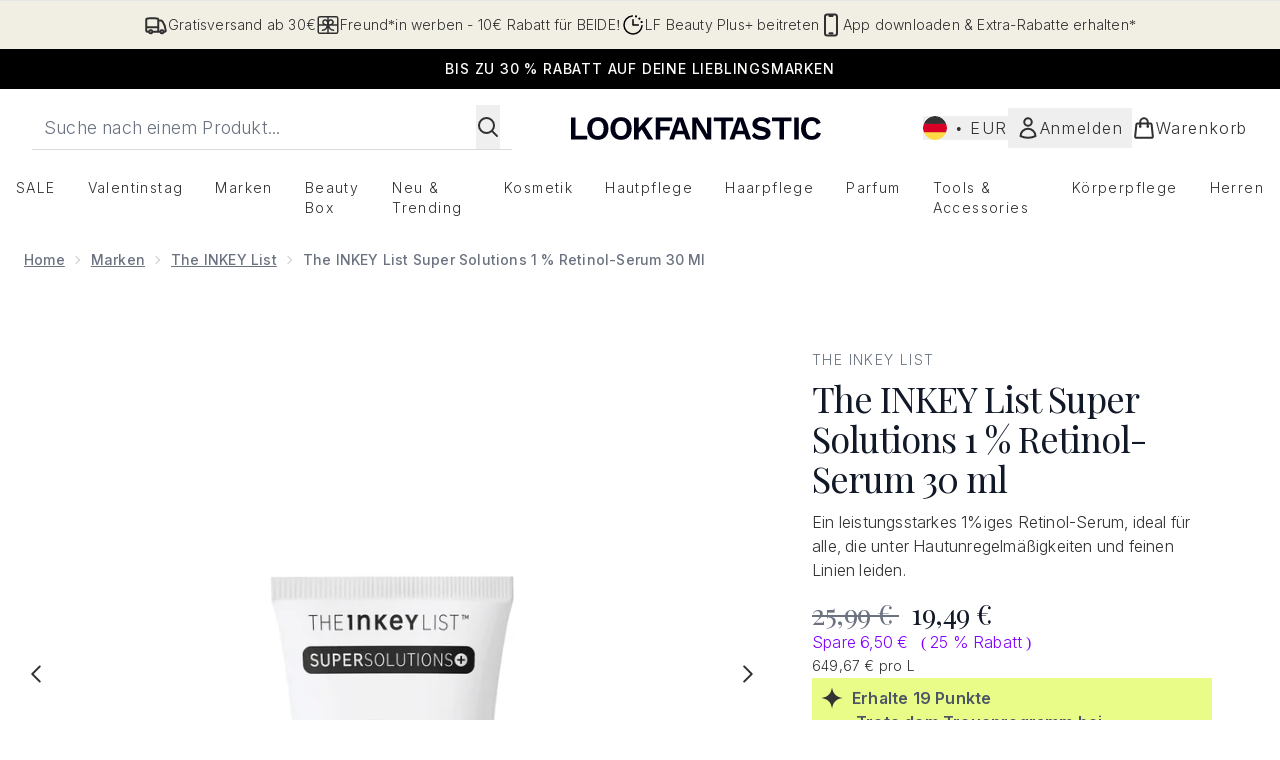

--- FILE ---
content_type: text/html
request_url: https://www.lookfantastic.de/fragments/productGalleryFragment?masterSku=14219139
body_size: -1537
content:
<figure class="carouselImages min-w-full"> <picture> <source srcset="https://www.lookfantastic.de/images?url=https://static.thcdn.com/productimg/original/14219139-1185279769539994.jpg&format=webp&auto=avif&width=472&height=472&fit=cover 1x, https://www.lookfantastic.de/images?url=https://static.thcdn.com/productimg/original/14219139-1185279769539994.jpg&format=webp&auto=avif&width=472&height=472&fit=cover&dpr=2 2x" media="(max-width: 430px)"><source srcset="https://www.lookfantastic.de/images?url=https://static.thcdn.com/productimg/original/14219139-1185279769539994.jpg&format=webp&auto=avif&width=700&height=700&fit=cover 1x, https://www.lookfantastic.de/images?url=https://static.thcdn.com/productimg/original/14219139-1185279769539994.jpg&format=webp&auto=avif&width=700&height=700&fit=cover&dpr=2 2x" media="(max-width: 640px)"><source srcset="https://www.lookfantastic.de/images?url=https://static.thcdn.com/productimg/original/14219139-1185279769539994.jpg&format=webp&auto=avif&width=800&height=800&fit=cover 1x, https://www.lookfantastic.de/images?url=https://static.thcdn.com/productimg/original/14219139-1185279769539994.jpg&format=webp&auto=avif&width=800&height=800&fit=cover&dpr=2 2x" media="(max-width: 768px)"><source srcset="https://www.lookfantastic.de/images?url=https://static.thcdn.com/productimg/original/14219139-1185279769539994.jpg&format=webp&auto=avif&width=650&height=650&fit=cover 1x, https://www.lookfantastic.de/images?url=https://static.thcdn.com/productimg/original/14219139-1185279769539994.jpg&format=webp&auto=avif&width=650&height=650&fit=cover&dpr=2 2x" media="(max-width: 1024px)"><source srcset="https://www.lookfantastic.de/images?url=https://static.thcdn.com/productimg/original/14219139-1185279769539994.jpg&format=webp&auto=avif&width=820&height=820&fit=cover 1x, https://www.lookfantastic.de/images?url=https://static.thcdn.com/productimg/original/14219139-1185279769539994.jpg&format=webp&auto=avif&width=820&height=820&fit=cover&dpr=2 2x" media="(max-width: 1366px)">  <img src="https://www.lookfantastic.de/images?url=https://static.thcdn.com/productimg/original/14219139-1185279769539994.jpg&format=webp&auto=avif&width=1200&height=1200&fit=cover" srcset="https://www.lookfantastic.de/images?url=https://static.thcdn.com/productimg/original/14219139-1185279769539994.jpg&format=webp&auto=avif&width=1200&height=1200&fit=cover 1x, https://www.lookfantastic.de/images?url=https://static.thcdn.com/productimg/original/14219139-1185279769539994.jpg&format=webp&auto=avif&width=1200&height=1200&fit=cover&dpr=2 2x" alt="Bild" loading="eager" width="1200" height="1200" class="snap-center h-full object-cover mx-auto" decoding="auto" fetchpriority="auto">  </picture>    </figure><figure class="carouselImages min-w-full"> <picture> <source srcset="https://www.lookfantastic.de/images?url=https://static.thcdn.com/productimg/original/14219139-1315279769583290.jpg&format=webp&auto=avif&width=472&height=472&fit=cover 1x, https://www.lookfantastic.de/images?url=https://static.thcdn.com/productimg/original/14219139-1315279769583290.jpg&format=webp&auto=avif&width=472&height=472&fit=cover&dpr=2 2x" media="(max-width: 430px)"><source srcset="https://www.lookfantastic.de/images?url=https://static.thcdn.com/productimg/original/14219139-1315279769583290.jpg&format=webp&auto=avif&width=700&height=700&fit=cover 1x, https://www.lookfantastic.de/images?url=https://static.thcdn.com/productimg/original/14219139-1315279769583290.jpg&format=webp&auto=avif&width=700&height=700&fit=cover&dpr=2 2x" media="(max-width: 640px)"><source srcset="https://www.lookfantastic.de/images?url=https://static.thcdn.com/productimg/original/14219139-1315279769583290.jpg&format=webp&auto=avif&width=800&height=800&fit=cover 1x, https://www.lookfantastic.de/images?url=https://static.thcdn.com/productimg/original/14219139-1315279769583290.jpg&format=webp&auto=avif&width=800&height=800&fit=cover&dpr=2 2x" media="(max-width: 768px)"><source srcset="https://www.lookfantastic.de/images?url=https://static.thcdn.com/productimg/original/14219139-1315279769583290.jpg&format=webp&auto=avif&width=650&height=650&fit=cover 1x, https://www.lookfantastic.de/images?url=https://static.thcdn.com/productimg/original/14219139-1315279769583290.jpg&format=webp&auto=avif&width=650&height=650&fit=cover&dpr=2 2x" media="(max-width: 1024px)"><source srcset="https://www.lookfantastic.de/images?url=https://static.thcdn.com/productimg/original/14219139-1315279769583290.jpg&format=webp&auto=avif&width=820&height=820&fit=cover 1x, https://www.lookfantastic.de/images?url=https://static.thcdn.com/productimg/original/14219139-1315279769583290.jpg&format=webp&auto=avif&width=820&height=820&fit=cover&dpr=2 2x" media="(max-width: 1366px)">  <img src="https://www.lookfantastic.de/images?url=https://static.thcdn.com/productimg/original/14219139-1315279769583290.jpg&format=webp&auto=avif&width=1200&height=1200&fit=cover" srcset="https://www.lookfantastic.de/images?url=https://static.thcdn.com/productimg/original/14219139-1315279769583290.jpg&format=webp&auto=avif&width=1200&height=1200&fit=cover 1x, https://www.lookfantastic.de/images?url=https://static.thcdn.com/productimg/original/14219139-1315279769583290.jpg&format=webp&auto=avif&width=1200&height=1200&fit=cover&dpr=2 2x" alt="Bild" loading="eager" width="1200" height="1200" class="snap-center h-full object-cover mx-auto" decoding="auto" fetchpriority="auto">  </picture>    </figure><figure class="carouselImages min-w-full"> <picture> <source srcset="https://www.lookfantastic.de/images?url=https://static.thcdn.com/productimg/original/14219139-2035279769631005.jpg&format=webp&auto=avif&width=472&height=472&fit=cover 1x, https://www.lookfantastic.de/images?url=https://static.thcdn.com/productimg/original/14219139-2035279769631005.jpg&format=webp&auto=avif&width=472&height=472&fit=cover&dpr=2 2x" media="(max-width: 430px)"><source srcset="https://www.lookfantastic.de/images?url=https://static.thcdn.com/productimg/original/14219139-2035279769631005.jpg&format=webp&auto=avif&width=700&height=700&fit=cover 1x, https://www.lookfantastic.de/images?url=https://static.thcdn.com/productimg/original/14219139-2035279769631005.jpg&format=webp&auto=avif&width=700&height=700&fit=cover&dpr=2 2x" media="(max-width: 640px)"><source srcset="https://www.lookfantastic.de/images?url=https://static.thcdn.com/productimg/original/14219139-2035279769631005.jpg&format=webp&auto=avif&width=800&height=800&fit=cover 1x, https://www.lookfantastic.de/images?url=https://static.thcdn.com/productimg/original/14219139-2035279769631005.jpg&format=webp&auto=avif&width=800&height=800&fit=cover&dpr=2 2x" media="(max-width: 768px)"><source srcset="https://www.lookfantastic.de/images?url=https://static.thcdn.com/productimg/original/14219139-2035279769631005.jpg&format=webp&auto=avif&width=650&height=650&fit=cover 1x, https://www.lookfantastic.de/images?url=https://static.thcdn.com/productimg/original/14219139-2035279769631005.jpg&format=webp&auto=avif&width=650&height=650&fit=cover&dpr=2 2x" media="(max-width: 1024px)"><source srcset="https://www.lookfantastic.de/images?url=https://static.thcdn.com/productimg/original/14219139-2035279769631005.jpg&format=webp&auto=avif&width=820&height=820&fit=cover 1x, https://www.lookfantastic.de/images?url=https://static.thcdn.com/productimg/original/14219139-2035279769631005.jpg&format=webp&auto=avif&width=820&height=820&fit=cover&dpr=2 2x" media="(max-width: 1366px)">  <img src="https://www.lookfantastic.de/images?url=https://static.thcdn.com/productimg/original/14219139-2035279769631005.jpg&format=webp&auto=avif&width=1200&height=1200&fit=cover" srcset="https://www.lookfantastic.de/images?url=https://static.thcdn.com/productimg/original/14219139-2035279769631005.jpg&format=webp&auto=avif&width=1200&height=1200&fit=cover 1x, https://www.lookfantastic.de/images?url=https://static.thcdn.com/productimg/original/14219139-2035279769631005.jpg&format=webp&auto=avif&width=1200&height=1200&fit=cover&dpr=2 2x" alt="Bild" loading="eager" width="1200" height="1200" class="snap-center h-full object-cover mx-auto" decoding="auto" fetchpriority="auto">  </picture>    </figure><figure class="carouselImages min-w-full"> <picture> <source srcset="https://www.lookfantastic.de/images?url=https://static.thcdn.com/productimg/original/14219139-1415279769674763.jpg&format=webp&auto=avif&width=472&height=472&fit=cover 1x, https://www.lookfantastic.de/images?url=https://static.thcdn.com/productimg/original/14219139-1415279769674763.jpg&format=webp&auto=avif&width=472&height=472&fit=cover&dpr=2 2x" media="(max-width: 430px)"><source srcset="https://www.lookfantastic.de/images?url=https://static.thcdn.com/productimg/original/14219139-1415279769674763.jpg&format=webp&auto=avif&width=700&height=700&fit=cover 1x, https://www.lookfantastic.de/images?url=https://static.thcdn.com/productimg/original/14219139-1415279769674763.jpg&format=webp&auto=avif&width=700&height=700&fit=cover&dpr=2 2x" media="(max-width: 640px)"><source srcset="https://www.lookfantastic.de/images?url=https://static.thcdn.com/productimg/original/14219139-1415279769674763.jpg&format=webp&auto=avif&width=800&height=800&fit=cover 1x, https://www.lookfantastic.de/images?url=https://static.thcdn.com/productimg/original/14219139-1415279769674763.jpg&format=webp&auto=avif&width=800&height=800&fit=cover&dpr=2 2x" media="(max-width: 768px)"><source srcset="https://www.lookfantastic.de/images?url=https://static.thcdn.com/productimg/original/14219139-1415279769674763.jpg&format=webp&auto=avif&width=650&height=650&fit=cover 1x, https://www.lookfantastic.de/images?url=https://static.thcdn.com/productimg/original/14219139-1415279769674763.jpg&format=webp&auto=avif&width=650&height=650&fit=cover&dpr=2 2x" media="(max-width: 1024px)"><source srcset="https://www.lookfantastic.de/images?url=https://static.thcdn.com/productimg/original/14219139-1415279769674763.jpg&format=webp&auto=avif&width=820&height=820&fit=cover 1x, https://www.lookfantastic.de/images?url=https://static.thcdn.com/productimg/original/14219139-1415279769674763.jpg&format=webp&auto=avif&width=820&height=820&fit=cover&dpr=2 2x" media="(max-width: 1366px)">  <img src="https://www.lookfantastic.de/images?url=https://static.thcdn.com/productimg/original/14219139-1415279769674763.jpg&format=webp&auto=avif&width=1200&height=1200&fit=cover" srcset="https://www.lookfantastic.de/images?url=https://static.thcdn.com/productimg/original/14219139-1415279769674763.jpg&format=webp&auto=avif&width=1200&height=1200&fit=cover 1x, https://www.lookfantastic.de/images?url=https://static.thcdn.com/productimg/original/14219139-1415279769674763.jpg&format=webp&auto=avif&width=1200&height=1200&fit=cover&dpr=2 2x" alt="Bild" loading="eager" width="1200" height="1200" class="snap-center h-full object-cover mx-auto" decoding="auto" fetchpriority="auto">  </picture>    </figure><figure class="carouselImages min-w-full"> <picture> <source srcset="https://www.lookfantastic.de/images?url=https://static.thcdn.com/productimg/original/14219139-1615279769716712.jpg&format=webp&auto=avif&width=472&height=472&fit=cover 1x, https://www.lookfantastic.de/images?url=https://static.thcdn.com/productimg/original/14219139-1615279769716712.jpg&format=webp&auto=avif&width=472&height=472&fit=cover&dpr=2 2x" media="(max-width: 430px)"><source srcset="https://www.lookfantastic.de/images?url=https://static.thcdn.com/productimg/original/14219139-1615279769716712.jpg&format=webp&auto=avif&width=700&height=700&fit=cover 1x, https://www.lookfantastic.de/images?url=https://static.thcdn.com/productimg/original/14219139-1615279769716712.jpg&format=webp&auto=avif&width=700&height=700&fit=cover&dpr=2 2x" media="(max-width: 640px)"><source srcset="https://www.lookfantastic.de/images?url=https://static.thcdn.com/productimg/original/14219139-1615279769716712.jpg&format=webp&auto=avif&width=800&height=800&fit=cover 1x, https://www.lookfantastic.de/images?url=https://static.thcdn.com/productimg/original/14219139-1615279769716712.jpg&format=webp&auto=avif&width=800&height=800&fit=cover&dpr=2 2x" media="(max-width: 768px)"><source srcset="https://www.lookfantastic.de/images?url=https://static.thcdn.com/productimg/original/14219139-1615279769716712.jpg&format=webp&auto=avif&width=650&height=650&fit=cover 1x, https://www.lookfantastic.de/images?url=https://static.thcdn.com/productimg/original/14219139-1615279769716712.jpg&format=webp&auto=avif&width=650&height=650&fit=cover&dpr=2 2x" media="(max-width: 1024px)"><source srcset="https://www.lookfantastic.de/images?url=https://static.thcdn.com/productimg/original/14219139-1615279769716712.jpg&format=webp&auto=avif&width=820&height=820&fit=cover 1x, https://www.lookfantastic.de/images?url=https://static.thcdn.com/productimg/original/14219139-1615279769716712.jpg&format=webp&auto=avif&width=820&height=820&fit=cover&dpr=2 2x" media="(max-width: 1366px)">  <img src="https://www.lookfantastic.de/images?url=https://static.thcdn.com/productimg/original/14219139-1615279769716712.jpg&format=webp&auto=avif&width=1200&height=1200&fit=cover" srcset="https://www.lookfantastic.de/images?url=https://static.thcdn.com/productimg/original/14219139-1615279769716712.jpg&format=webp&auto=avif&width=1200&height=1200&fit=cover 1x, https://www.lookfantastic.de/images?url=https://static.thcdn.com/productimg/original/14219139-1615279769716712.jpg&format=webp&auto=avif&width=1200&height=1200&fit=cover&dpr=2 2x" alt="Bild" loading="eager" width="1200" height="1200" class="snap-center h-full object-cover mx-auto" decoding="auto" fetchpriority="auto">  </picture>    </figure><figure class="carouselImages min-w-full"> <picture> <source srcset="https://www.lookfantastic.de/images?url=https://static.thcdn.com/productimg/original/14219139-1385279769762588.jpg&format=webp&auto=avif&width=472&height=472&fit=cover 1x, https://www.lookfantastic.de/images?url=https://static.thcdn.com/productimg/original/14219139-1385279769762588.jpg&format=webp&auto=avif&width=472&height=472&fit=cover&dpr=2 2x" media="(max-width: 430px)"><source srcset="https://www.lookfantastic.de/images?url=https://static.thcdn.com/productimg/original/14219139-1385279769762588.jpg&format=webp&auto=avif&width=700&height=700&fit=cover 1x, https://www.lookfantastic.de/images?url=https://static.thcdn.com/productimg/original/14219139-1385279769762588.jpg&format=webp&auto=avif&width=700&height=700&fit=cover&dpr=2 2x" media="(max-width: 640px)"><source srcset="https://www.lookfantastic.de/images?url=https://static.thcdn.com/productimg/original/14219139-1385279769762588.jpg&format=webp&auto=avif&width=800&height=800&fit=cover 1x, https://www.lookfantastic.de/images?url=https://static.thcdn.com/productimg/original/14219139-1385279769762588.jpg&format=webp&auto=avif&width=800&height=800&fit=cover&dpr=2 2x" media="(max-width: 768px)"><source srcset="https://www.lookfantastic.de/images?url=https://static.thcdn.com/productimg/original/14219139-1385279769762588.jpg&format=webp&auto=avif&width=650&height=650&fit=cover 1x, https://www.lookfantastic.de/images?url=https://static.thcdn.com/productimg/original/14219139-1385279769762588.jpg&format=webp&auto=avif&width=650&height=650&fit=cover&dpr=2 2x" media="(max-width: 1024px)"><source srcset="https://www.lookfantastic.de/images?url=https://static.thcdn.com/productimg/original/14219139-1385279769762588.jpg&format=webp&auto=avif&width=820&height=820&fit=cover 1x, https://www.lookfantastic.de/images?url=https://static.thcdn.com/productimg/original/14219139-1385279769762588.jpg&format=webp&auto=avif&width=820&height=820&fit=cover&dpr=2 2x" media="(max-width: 1366px)">  <img src="https://www.lookfantastic.de/images?url=https://static.thcdn.com/productimg/original/14219139-1385279769762588.jpg&format=webp&auto=avif&width=1200&height=1200&fit=cover" srcset="https://www.lookfantastic.de/images?url=https://static.thcdn.com/productimg/original/14219139-1385279769762588.jpg&format=webp&auto=avif&width=1200&height=1200&fit=cover 1x, https://www.lookfantastic.de/images?url=https://static.thcdn.com/productimg/original/14219139-1385279769762588.jpg&format=webp&auto=avif&width=1200&height=1200&fit=cover&dpr=2 2x" alt="Bild" loading="eager" width="1200" height="1200" class="snap-center h-full object-cover mx-auto" decoding="auto" fetchpriority="auto">  </picture>    </figure><figure class="carouselImages min-w-full"> <picture> <source srcset="https://www.lookfantastic.de/images?url=https://static.thcdn.com/productimg/original/14219139-4265279769821649.jpg&format=webp&auto=avif&width=472&height=472&fit=cover 1x, https://www.lookfantastic.de/images?url=https://static.thcdn.com/productimg/original/14219139-4265279769821649.jpg&format=webp&auto=avif&width=472&height=472&fit=cover&dpr=2 2x" media="(max-width: 430px)"><source srcset="https://www.lookfantastic.de/images?url=https://static.thcdn.com/productimg/original/14219139-4265279769821649.jpg&format=webp&auto=avif&width=700&height=700&fit=cover 1x, https://www.lookfantastic.de/images?url=https://static.thcdn.com/productimg/original/14219139-4265279769821649.jpg&format=webp&auto=avif&width=700&height=700&fit=cover&dpr=2 2x" media="(max-width: 640px)"><source srcset="https://www.lookfantastic.de/images?url=https://static.thcdn.com/productimg/original/14219139-4265279769821649.jpg&format=webp&auto=avif&width=800&height=800&fit=cover 1x, https://www.lookfantastic.de/images?url=https://static.thcdn.com/productimg/original/14219139-4265279769821649.jpg&format=webp&auto=avif&width=800&height=800&fit=cover&dpr=2 2x" media="(max-width: 768px)"><source srcset="https://www.lookfantastic.de/images?url=https://static.thcdn.com/productimg/original/14219139-4265279769821649.jpg&format=webp&auto=avif&width=650&height=650&fit=cover 1x, https://www.lookfantastic.de/images?url=https://static.thcdn.com/productimg/original/14219139-4265279769821649.jpg&format=webp&auto=avif&width=650&height=650&fit=cover&dpr=2 2x" media="(max-width: 1024px)"><source srcset="https://www.lookfantastic.de/images?url=https://static.thcdn.com/productimg/original/14219139-4265279769821649.jpg&format=webp&auto=avif&width=820&height=820&fit=cover 1x, https://www.lookfantastic.de/images?url=https://static.thcdn.com/productimg/original/14219139-4265279769821649.jpg&format=webp&auto=avif&width=820&height=820&fit=cover&dpr=2 2x" media="(max-width: 1366px)">  <img src="https://www.lookfantastic.de/images?url=https://static.thcdn.com/productimg/original/14219139-4265279769821649.jpg&format=webp&auto=avif&width=1200&height=1200&fit=cover" srcset="https://www.lookfantastic.de/images?url=https://static.thcdn.com/productimg/original/14219139-4265279769821649.jpg&format=webp&auto=avif&width=1200&height=1200&fit=cover 1x, https://www.lookfantastic.de/images?url=https://static.thcdn.com/productimg/original/14219139-4265279769821649.jpg&format=webp&auto=avif&width=1200&height=1200&fit=cover&dpr=2 2x" alt="Bild" loading="eager" width="1200" height="1200" class="snap-center h-full object-cover mx-auto" decoding="auto" fetchpriority="auto">  </picture>    </figure>

--- FILE ---
content_type: text/html
request_url: https://www.lookfantastic.de/fragments/productThumbnailFragment?masterSku=14219139
body_size: -1978
content:
<li class="mr-6"><button class="product-thumbnail" aria-label="Bild öffnen  2 (The INKEY List Super Solutions 1 % Retinol-Serum 30 ml)"><figure class="pointer-events-none thumbnail-image aspect-square"> <picture>   <img src="https://www.lookfantastic.de/images?url=https://static.thcdn.com/productimg/original/14219139-1185279769539994.jpg&format=webp&auto=avif&width=100&height=100&fit=cover" alt="Bild" loading="lazy" width="100" height="100" class="max-w-none cursor-pointer  object-cover mx-auto" decoding="auto" fetchpriority="low">  </picture>    </figure></button></li><li class="mr-6"><button class="product-thumbnail" aria-label="Bild öffnen  3 (The INKEY List Super Solutions 1 % Retinol-Serum 30 ml)"><figure class="pointer-events-none thumbnail-image aspect-square"> <picture>   <img src="https://www.lookfantastic.de/images?url=https://static.thcdn.com/productimg/original/14219139-1315279769583290.jpg&format=webp&auto=avif&width=100&height=100&fit=cover" alt="Bild" loading="lazy" width="100" height="100" class="max-w-none cursor-pointer  object-cover mx-auto" decoding="auto" fetchpriority="low">  </picture>    </figure></button></li><li class="mr-6"><button class="product-thumbnail" aria-label="Bild öffnen  4 (The INKEY List Super Solutions 1 % Retinol-Serum 30 ml)"><figure class="pointer-events-none thumbnail-image aspect-square"> <picture>   <img src="https://www.lookfantastic.de/images?url=https://static.thcdn.com/productimg/original/14219139-2035279769631005.jpg&format=webp&auto=avif&width=100&height=100&fit=cover" alt="Bild" loading="lazy" width="100" height="100" class="max-w-none cursor-pointer  object-cover mx-auto" decoding="auto" fetchpriority="low">  </picture>    </figure></button></li><li class="mr-6"><button class="product-thumbnail" aria-label="Bild öffnen  5 (The INKEY List Super Solutions 1 % Retinol-Serum 30 ml)"><figure class="pointer-events-none thumbnail-image aspect-square"> <picture>   <img src="https://www.lookfantastic.de/images?url=https://static.thcdn.com/productimg/original/14219139-1415279769674763.jpg&format=webp&auto=avif&width=100&height=100&fit=cover" alt="Bild" loading="lazy" width="100" height="100" class="max-w-none cursor-pointer  object-cover mx-auto" decoding="auto" fetchpriority="low">  </picture>    </figure></button></li><li class="mr-6"><button class="product-thumbnail" aria-label="Bild öffnen  6 (The INKEY List Super Solutions 1 % Retinol-Serum 30 ml)"><figure class="pointer-events-none thumbnail-image aspect-square"> <picture>   <img src="https://www.lookfantastic.de/images?url=https://static.thcdn.com/productimg/original/14219139-1615279769716712.jpg&format=webp&auto=avif&width=100&height=100&fit=cover" alt="Bild" loading="lazy" width="100" height="100" class="max-w-none cursor-pointer  object-cover mx-auto" decoding="auto" fetchpriority="low">  </picture>    </figure></button></li><li class="mr-6"><button class="product-thumbnail" aria-label="Bild öffnen  7 (The INKEY List Super Solutions 1 % Retinol-Serum 30 ml)"><figure class="pointer-events-none thumbnail-image aspect-square"> <picture>   <img src="https://www.lookfantastic.de/images?url=https://static.thcdn.com/productimg/original/14219139-1385279769762588.jpg&format=webp&auto=avif&width=100&height=100&fit=cover" alt="Bild" loading="lazy" width="100" height="100" class="max-w-none cursor-pointer  object-cover mx-auto" decoding="auto" fetchpriority="low">  </picture>    </figure></button></li><li class="mr-6"><button class="product-thumbnail" aria-label="Bild öffnen  8 (The INKEY List Super Solutions 1 % Retinol-Serum 30 ml)"><figure class="pointer-events-none thumbnail-image aspect-square"> <picture>   <img src="https://www.lookfantastic.de/images?url=https://static.thcdn.com/productimg/original/14219139-4265279769821649.jpg&format=webp&auto=avif&width=100&height=100&fit=cover" alt="Bild" loading="lazy" width="100" height="100" class="max-w-none cursor-pointer  object-cover mx-auto" decoding="auto" fetchpriority="low">  </picture>    </figure></button></li>